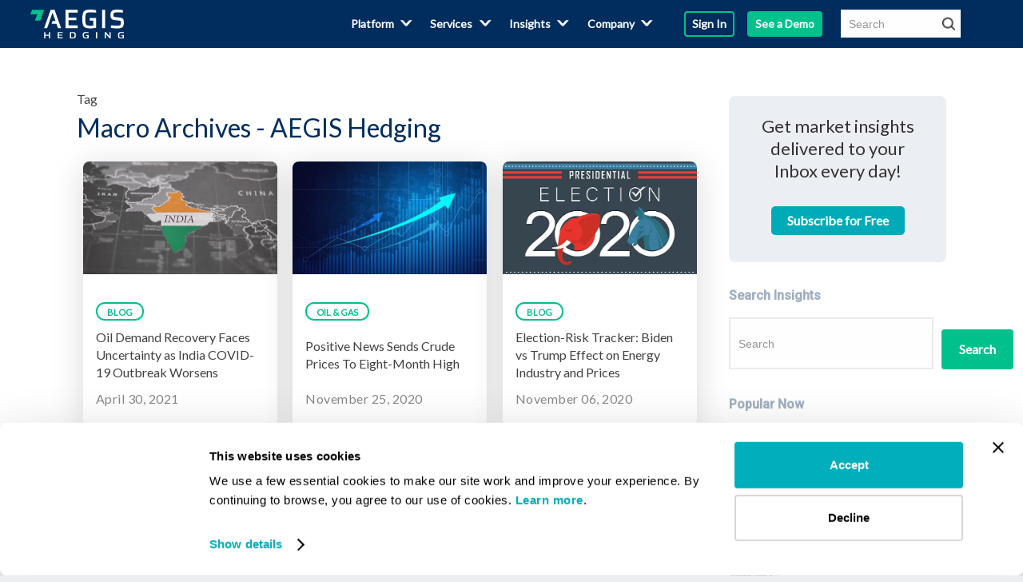

--- FILE ---
content_type: text/html; charset=UTF-8
request_url: https://www.aegis-hedging.com/insights/tag/macro
body_size: 12397
content:
<!DOCTYPE html>
<html class="wf-loading" lang="en">
<head>
	

	<title>Market Insights | Listings -  AEGIS Hedging</title>
	   <meta name="description" content="Both traders and risk managers often spend time researching markets to gain new insights that may inform their trading decisions. Stay on top of the latest markets by subscribing to market insights at AEGIS Hedging Solutions." />
<meta http-equiv="Content-Type" content="text/html;charset=UTF-8">
	
<meta name="twitter:card" content="summary_large_image">
<meta property="og:title" content="Market Insights | Listings -  AEGIS Hedging" id="ogtitle" />
<meta property="og:image" content="https://www.aegis-hedging.com/uploads/images/AEGIS_Hedging_Solutions_Revenue_Intellignece_and_protection.jpg" id="ogimage" />
<meta property="og:image:alt" content="AEGIS" id="ogimagealt" />
<meta property="og:site_name" content="www.aegis-hedging.com" />
<meta property="og:description" content="Both traders and risk managers often spend time researching markets to gain new insights that may inform their trading decisions. Stay on top of the latest markets by subscribing to market insights at AEGIS Hedging Solutions." id="ogdesc" />

 

    <!-- Always force latest IE rendering engine (even in intranet) & Chrome Frame -->
    <meta http-equiv="X-UA-Compatible" content="IE=edge">

    <meta name="viewport" content="width=device-width, initial-scale=1">

	<link rel="preconnect" href="https://fonts.googleapis.com">
	<link rel="preconnect" href="https://fonts.gstatic.com" crossorigin>
	<link href="https://fonts.googleapis.com/css2?family=Roboto:ital,wght@0,400;0,500;1,400&family=Lato:wght@400&display=swap" rel="stylesheet">
	<link href="/styles/main.css?c=727656427" rel="stylesheet" type="text/css" />
	
	<link rel="apple-touch-icon" sizes="57x57" href="/images/favicons/apple-icon-57x57.png">
	<link rel="apple-touch-icon" sizes="60x60" href="/images/favicons/apple-icon-60x60.png">
	<link rel="apple-touch-icon" sizes="72x72" href="/images/favicons/apple-icon-72x72.png">
	<link rel="apple-touch-icon" sizes="76x76" href="/images/favicons/apple-icon-76x76.png">
	<link rel="apple-touch-icon" sizes="114x114" href="/images/favicons/apple-icon-114x114.png">
	<link rel="apple-touch-icon" sizes="120x120" href="/images/favicons/apple-icon-120x120.png">
	<link rel="apple-touch-icon" sizes="144x144" href="/images/favicons/apple-icon-144x144.png">
	<link rel="apple-touch-icon" sizes="152x152" href="/images/favicons/apple-icon-152x152.png">
	<link rel="apple-touch-icon" sizes="180x180" href="/images/favicons/apple-icon-180x180.png">
	<link rel="icon" type="image/png" sizes="192x192"  href="/images/favicons/android-icon-192x192.png">
	<link rel="icon" type="image/png" sizes="32x32" href="/images/favicons/favicon-32x32.png">
	<link rel="icon" type="image/png" sizes="96x96" href="/images/favicons/favicon-96x96.png">
	<link rel="icon" type="image/png" sizes="16x16" href="/images/favicons/favicon-16x16.png">
	<link rel="manifest" href="/images/favicons/manifest.json">
	<meta name="msapplication-TileColor" content="#ffffff">
	<meta name="msapplication-TileImage" content="/images/favicons/ms-icon-144x144.png">
	<meta name="theme-color" content="#ffffff">
        <link rel="shortcut icon" href="/favicon.ico">

	<script>
	        var MAPKEY = 'GOOGLE_MAPS_KEY';
		var pubid = '';
		var rckey = '6LdrJ5AaAAAAAKrMVQ3HJIlHzlr2cbeksHLfe_o3';
	</script>

	<!-- Google Tag Manager -->
<script>(function(w,d,s,l,i){w[l]=w[l]||[];w[l].push({'gtm.start':
new Date().getTime(),event:'gtm.js'});var f=d.getElementsByTagName(s)[0],
j=d.createElement(s),dl=l!='dataLayer'?'&l='+l:'';j.async=true;j.src=
'https://www.googletagmanager.com/gtm.js?id='+i+dl;f.parentNode.insertBefore(j,f);
})(window,document,'script','dataLayer','GTM-PFRNBGR');</script>
<!-- End Google Tag Manager -->
<!-- Start VWO Async SmartCode -->
<script type='text/javascript'>
window._vwo_code = window._vwo_code || (function(){
var account_id=602188,
settings_tolerance=2000,
library_tolerance=2500,
use_existing_jquery=false,
is_spa=1,
hide_element='body',

/* DO NOT EDIT BELOW THIS LINE */
f=false,d=document,code={use_existing_jquery:function(){return use_existing_jquery;},library_tolerance:function(){return library_tolerance;},finish:function(){if(!f){f=true;var a=d.getElementById('_vis_opt_path_hides');if(a)a.parentNode.removeChild(a);}},finished:function(){return f;},load:function(a){var b=d.createElement('script');b.src=a;b.type='text/javascript';b.innerText;b.onerror=function(){_vwo_code.finish();};d.getElementsByTagName('head')[0].appendChild(b);},init:function(){
window.settings_timer=setTimeout(function () {_vwo_code.finish() },settings_tolerance);var a=d.createElement('style'),b=hide_element?hide_element+'{opacity:0 !important;filter:alpha(opacity=0) !important;background:none !important;}':'',h=d.getElementsByTagName('head')[0];a.setAttribute('id','_vis_opt_path_hides');a.setAttribute('type','text/css');if(a.styleSheet)a.styleSheet.cssText=b;else a.appendChild(d.createTextNode(b));h.appendChild(a);this.load('https://dev.visualwebsiteoptimizer.com/j.php?a='+account_id+'&u='+encodeURIComponent(d.URL)+'&f='+(+is_spa)+'&r='+Math.random());return settings_timer; }};window._vwo_settings_timer = code.init(); return code; }());
</script>
<!-- End VWO Async SmartCode -->

<!-- BEGIN SHAREAHOLIC CODE -->
<link rel="preload" href="https://cdn.shareaholic.net/assets/pub/shareaholic.js" as="script" />
<meta name="shareaholic:site_id" content="5d126ad3c3597e6feeb4516797619040" />
<script data-cfasync="false" async src="https://cdn.shareaholic.net/assets/pub/shareaholic.js"></script>
<!-- END SHAREAHOLIC CODE -->

<script src="https://b797abbf9498487f85f3042947182448.js.ubembed.com" async></script>

<!-- Start of HubSpot Embed Code -->
<script type="text/javascript" id="hs-script-loader" async defer src="//js.hs-scripts.com/6266854.js"></script>
<!-- End of HubSpot Embed Code -->

<!-- Start cookieyes banner --> <script id="cookieyes" type="text/javascript" src="https://cdn-cookieyes.com/client_data/61ece7454fd0e449087c8b90/script.js"></script> <!-- End cookieyes banner --></head>

<body id="top" class="page p_insights_listings_macro interior t1  webp no-hero ">
	<!-- Google Tag Manager (noscript) -->
<noscript><iframe src="https://www.googletagmanager.com/ns.html?id=GTM-PFRNBGR"
height="0" width="0" style="display:none;visibility:hidden"></iframe></noscript>
<!-- End Google Tag Manager (noscript) -->
<script>
   var hsscript = document.createElement("script");
   hsscript.id = "wphs";
   hsscript.src = "https://cdn.jsdelivr.net/npm/hockeystack@latest/hockeystack.min.js";
   hsscript.async = 1;
   hsscript.dataset.apikey = "695accfb6c874ac0d46cf9c7b3303f";
   hsscript.dataset.cookieless = 1;
   document.getElementsByTagName('head')[0].append(hsscript);
</script>



	<header class="placeholder">
		<div class="mid-section">
		<div class="innerContent">
			<div class="logo"><a href="/"><img src="/images/logo.svg" alt="AEGIS Hedging" width="117" height="36" /></a></div>
			<div class="nav-wrapper">
				<nav class="main-nav">
    <div class="contentWrapper">
        <ul class="main-nav__menu">
		            <li class="has-sub">
				                	<a href="#">
						<span>Platform</span>
					</a>
						<span class="toggleSub"></span>
								                <ul class="">
								            <li class="has-sub"><a href="/platform" class="">Hedge Management</a>
										                <ul>
														            <li class=" "><a href="/platform">Hedge Management</a>
									</li>
														            <li class=" "><a href="/hedging-marketplace">Hedging Marketplace</a>
									</li>
														            <li class=" "><a href="/contract-compliance-for-midstream-marketing">Revenue Validation</a>
									</li>
														            <li class=" "><a href="/revenue-capture">Revenue Capture</a>
									</li>
														            <li class=" "><a href="/contract-management">Contract Capture</a>
									</li>
														            <li class=" "><a href="/physical-trade-capture">Physical Trade Management</a>
									</li>
											                </ul>
													</li>
								            <li class=""><a href="/hedging-marketplace" class="">Hedging Marketplace</a>
													</li>
								            <li class=""><a href="/contract-compliance-for-midstream-marketing" class="">Revenue Validation</a>
													</li>
								            <li class=""><a href="/revenue-capture" class="">Revenue Capture</a>
													</li>
								            <li class=""><a href="/contract-management" class="">Contract Capture</a>
													</li>
								            <li class=""><a href="/physical-trade-capture" class="">Physical Trade Management</a>
													</li>
					                </ul>
				            </li>
		            <li class="has-sub">
				                	<a href="#">
						<span>Services</span>
					</a>
						<span class="toggleSub"></span>
								                <ul class="">
								            <li class=""><a href="/hedge-strategy" class="">Hedge Strategy</a>
													</li>
								            <li class=""><a href="/hedge-execution" class="">Hedge Execution</a>
													</li>
								            <li class=""><a href="/physical-strategy" class="">Physical Strategy</a>
													</li>
								            <li class=""><a href="/physical-marketing" class="">Physical Marketing</a>
													</li>
					                </ul>
				            </li>
		            <li class="has-sub">
				                	<a href="#">
						<span>Insights</span>
					</a>
						<span class="toggleSub"></span>
								                <ul class="">
								            <li class=""><a href="/insights" class="">Market Insights</a>
													</li>
								            <li class=""><a href="/webcast" class="">Webcasts</a>
													</li>
								            <li class=""><a href="/case-studies" class="">Success Stories</a>
													</li>
								            <li class=""><a href="/research" class="">Subscribe</a>
													</li>
					                </ul>
				            </li>
		            <li class="has-sub">
				                	<a href="#">
						<span>Company</span>
					</a>
						<span class="toggleSub"></span>
								                <ul class="">
								            <li class=""><a href="/about" class="">About</a>
													</li>
								            <li class=""><a href="/team" class="">Our Team</a>
													</li>
								            <li class=""><a href="/careers" class="">Careers</a>
													</li>
								            <li class=""><a href="/news" class="">News</a>
													</li>
								            <li class=""><a href="/contact-us" class="">Contact Us</a>
													</li>
					                </ul>
				            </li>
		        </ul>
		    </div>
	<div class="right-side"><div class=" " id="content_header_right"><div class="content"><table>  <tbody>  <tr>  <td style="white-space: nowrap;">  <div class="contentWrapper">  <p><span style="color: #ffffff;">&nbsp;<a class="button outline" style="color: #ffffff;" href="https://flow.aegis-hedging.com/" target="_blank" rel="noopener">Sign In</a> &nbsp;<a class="button" style="color: #ffffff;" href="/schedule-a-demo">See a Demo</a></span></p>  </div>  </td>  </tr>  </tbody>  </table></div></div></div>
	<div class="header-search">
        <form action="/search" class="sitesearch">
			<div class="wrapper">
				<input type="text" name="search" class="field" placeholder="Search" maxlength="150" />
	            <input class="search-icon" type="image" src="/images/icon-search.png" value="Search" />
			</div>
        </form>
	</div>
</nav>
				<div class="mobileonly menu-button closed">
					<div class="line"></div>
					<div class="line"></div>
					<div class="line"></div>
				</div>
			</div>
		</div>
	</div>
	</header>
	<header class="">
		<div class="mid-section">
		<div class="innerContent">
			<div class="logo"><a href="/"><img src="/images/logo.svg" alt="AEGIS Hedging" width="117" height="36" /></a></div>
			<div class="nav-wrapper">
				<nav class="main-nav">
    <div class="contentWrapper">
        <ul class="main-nav__menu">
		            <li class="has-sub">
				                	<a href="#">
						<span>Platform</span>
					</a>
						<span class="toggleSub"></span>
								                <ul class="">
								            <li class="has-sub"><a href="/platform" class="">Hedge Management</a>
										                <ul>
														            <li class=" "><a href="/platform">Hedge Management</a>
									</li>
														            <li class=" "><a href="/hedging-marketplace">Hedging Marketplace</a>
									</li>
														            <li class=" "><a href="/contract-compliance-for-midstream-marketing">Revenue Validation</a>
									</li>
														            <li class=" "><a href="/revenue-capture">Revenue Capture</a>
									</li>
														            <li class=" "><a href="/contract-management">Contract Capture</a>
									</li>
														            <li class=" "><a href="/physical-trade-capture">Physical Trade Management</a>
									</li>
											                </ul>
													</li>
								            <li class=""><a href="/hedging-marketplace" class="">Hedging Marketplace</a>
													</li>
								            <li class=""><a href="/contract-compliance-for-midstream-marketing" class="">Revenue Validation</a>
													</li>
								            <li class=""><a href="/revenue-capture" class="">Revenue Capture</a>
													</li>
								            <li class=""><a href="/contract-management" class="">Contract Capture</a>
													</li>
								            <li class=""><a href="/physical-trade-capture" class="">Physical Trade Management</a>
													</li>
					                </ul>
				            </li>
		            <li class="has-sub">
				                	<a href="#">
						<span>Services</span>
					</a>
						<span class="toggleSub"></span>
								                <ul class="">
								            <li class=""><a href="/hedge-strategy" class="">Hedge Strategy</a>
													</li>
								            <li class=""><a href="/hedge-execution" class="">Hedge Execution</a>
													</li>
								            <li class=""><a href="/physical-strategy" class="">Physical Strategy</a>
													</li>
								            <li class=""><a href="/physical-marketing" class="">Physical Marketing</a>
													</li>
					                </ul>
				            </li>
		            <li class="has-sub">
				                	<a href="#">
						<span>Insights</span>
					</a>
						<span class="toggleSub"></span>
								                <ul class="">
								            <li class=""><a href="/insights" class="">Market Insights</a>
													</li>
								            <li class=""><a href="/webcast" class="">Webcasts</a>
													</li>
								            <li class=""><a href="/case-studies" class="">Success Stories</a>
													</li>
								            <li class=""><a href="/research" class="">Subscribe</a>
													</li>
					                </ul>
				            </li>
		            <li class="has-sub">
				                	<a href="#">
						<span>Company</span>
					</a>
						<span class="toggleSub"></span>
								                <ul class="">
								            <li class=""><a href="/about" class="">About</a>
													</li>
								            <li class=""><a href="/team" class="">Our Team</a>
													</li>
								            <li class=""><a href="/careers" class="">Careers</a>
													</li>
								            <li class=""><a href="/news" class="">News</a>
													</li>
								            <li class=""><a href="/contact-us" class="">Contact Us</a>
													</li>
					                </ul>
				            </li>
		        </ul>
		    </div>
	<div class="right-side"><div class=" " id="content_header_right"><div class="content"><table>  <tbody>  <tr>  <td style="white-space: nowrap;">  <div class="contentWrapper">  <p><span style="color: #ffffff;">&nbsp;<a class="button outline" style="color: #ffffff;" href="https://flow.aegis-hedging.com/" target="_blank" rel="noopener">Sign In</a> &nbsp;<a class="button" style="color: #ffffff;" href="/schedule-a-demo">See a Demo</a></span></p>  </div>  </td>  </tr>  </tbody>  </table></div></div></div>
	<div class="header-search">
        <form action="/search" class="sitesearch">
			<div class="wrapper">
				<input type="text" name="search" class="field" placeholder="Search" maxlength="150" />
	            <input class="search-icon" type="image" src="/images/icon-search.png" value="Search" />
			</div>
        </form>
	</div>
</nav>
				<div class="mobileonly menu-button closed">
					<div class="line"></div>
					<div class="line"></div>
					<div class="line"></div>
				</div>
			</div>
		</div>
	</div>
	</header>
	<script>
var mp4s = new Array();
var webms = new Array();
var videolinks = new Array();
var videoposters = new Array();

</script>
		
		
<div class="main-header-image "></div>
<div class="no-slideshow"></div>	
	
	<div class="section main-container dynamic top">
		 
<script defer src="/apps/news/jquery.news.js?c=1030240403"></script>
<div class="horizontalBar" style="margin-bottom:6px"></div>
<div style="clear:both;margin-bottom:10px"></div>
<div class="innerContent">
<div class="newsContainer">
	<div class="newsBody previewWrapper">
		<div>Tag</div><div><h1 class="h2">Macro Archives - AEGIS Hedging</h1></div>			<div class=" " id="content_aboveinsights_"><div class="content"></div></div>		 		<div class="articles previewmode">
									<div class="innerContent">
											<div class="item-wrapper">
							<div class="item">
								<a href="/insights/oil-demand-recovery-faces-headwinds-as-india-covid-19-outbreak-worsens"></a>
								<div class="photo-wrapper">
									<div class="photo lazy-bg" data-image="/phpThumb/phpThumb.php?w=600&amp;f=webp&amp;src=%2Fuploads%2Fimages%2FNews%2FIndia.png&amp;hash=aaade03566de53c79bf40cda3fa9b658"></div>
																	</div>
								<div class="text-wrapper">
									<div class="category"><a class="button outline" href="/insights/category/blog">Blog</a></div>
									<div class="details">
										<div>
											<div class="title">Oil Demand Recovery Faces Uncertainty as India COVID-19 Outbreak Worsens</div>
										</div>
									</div>
									<div class="date">April 30, 2021</div>
																	</div>
							</div>
													</div>
											<div class="item-wrapper">
							<div class="item">
								<a href="/insights/positive-news-sends-crude-prices-to-eight-month-high"></a>
								<div class="photo-wrapper">
									<div class="photo lazy-bg" data-image="/phpThumb/phpThumb.php?w=600&amp;f=webp&amp;src=%2Fuploads%2Fimages%2FNews%2Fshutterstock_1513082462.png&amp;hash=67296fbaef6f04e2cbdd8160570a28cd"></div>
																	</div>
								<div class="text-wrapper">
									<div class="category"><a class="button outline" href="/insights/category/oil-gas">Oil & Gas</a></div>
									<div class="details">
										<div>
											<div class="title">Positive News Sends Crude Prices To Eight-Month High</div>
										</div>
									</div>
									<div class="date">November 25, 2020</div>
																	</div>
							</div>
													</div>
											<div class="item-wrapper">
							<div class="item">
								<a href="/insights/election-risk-tracker-biden-vs-trump-effect-on-energy-industry-and-prices"></a>
								<div class="photo-wrapper">
									<div class="photo lazy-bg" data-image="/phpThumb/phpThumb.php?w=600&amp;f=webp&amp;src=%2Fuploads%2Fimages%2FNews%2FFeatured-Image-8x6.png&amp;hash=1fbaeefbfe227d4fd5193bcf84a81341"></div>
																	</div>
								<div class="text-wrapper">
									<div class="category"><a class="button outline" href="/insights/category/blog">Blog</a></div>
									<div class="details">
										<div>
											<div class="title">Election-Risk Tracker: Biden vs Trump Effect on Energy Industry and Prices</div>
										</div>
									</div>
									<div class="date">November 06, 2020</div>
																	</div>
							</div>
													</div>
										</div>
			            		</div>
	</div>
		<div class="sidebar">
		<div class="insights-sidebar">
	<div class="gray-box">
		<div class=" " id="content_sidebarinsights_topbox"><div class="content"><h4 style="color: #333333; text-align: center;">Get market insights delivered to your Inbox every day!</h4>  <p style="text-align: center;"><a class="button popup" style="background-color: #00abb9; color: #ffffff; padding: 10px 20px; border: none; text-decoration: none; border-radius: 5px; display: inline-block;" href="#subscription">Subscribe for Free</a></p></div></div>	</div>
	<div class="recent-posts">
		<div class="search-box">
			<h5>Search Insights</h5>
			<form action="/insights-search">
				<input type="text" name="s" placeholder="Search"> 
				<input class="button" type="submit" name="Search" value="Search">
			</form>
		</div>
		<br />

		<h5>Popular Now</h5>
		<div class="posts-wrapper">
					<div class="item">
				<a href="/insights/producers-rush-to-hedge-as-natural-gas-prices-explode-higher-"></a>
				<div class="thumbnail-wrapper"><div class="thumbnail lazy-bg" data-image="/uploads/images/News/Untitled-2.png"></div></div>
				<div class="details">
					<div class="title">Producers Rush to Hedge as Natural Gas Prices Explode Higher </div>
					<div class="date">January 29, 2026</div>
				</div>
			</div>
								<div class="item">
				<a href="/insights/metals/daily-first-look/2026-01-29"></a>
				<div class="thumbnail-wrapper"><div class="thumbnail lazy-bg" data-image="/uploads/images/News/metals-09_30_25.jpg"></div></div>
				<div class="details">
					<div class="title">Base Metals Move Sharply Higher on Speculative Trading</div>
					<div class="date">January 29, 2026</div>
				</div>
			</div>
								<div class="item">
				<a href="/insights/metals/daily-first-look/2026-01-28"></a>
				<div class="thumbnail-wrapper"><div class="thumbnail lazy-bg" data-image="/uploads/images/News/metals-09_30_25.jpg"></div></div>
				<div class="details">
					<div class="title">Base Metals Move Higher on Weaker Dollar</div>
					<div class="date">January 28, 2026</div>
				</div>
			</div>
								<div class="item">
				<a href="/insights/dominion-south-basis-forces-affecting-price-aegis-reference"></a>
				<div class="thumbnail-wrapper"><div class="thumbnail lazy-bg" data-image="/uploads/images/News/Appalachian_Pipeline.png"></div></div>
				<div class="details">
					<div class="title">Appalachian Basin Gas Price and Fundamentals</div>
					<div class="date">January 27, 2026</div>
				</div>
			</div>
																																																																																																																																																																																																																																																																																																																																																																																																																																																																																																																																																																																																																																																																																																																																																																																																																																																																																																																																																																																																																																																																																																																																																																																																																																																																																																																																																																																																																																																																																																																																																																																																																																																																																																													</div>

		<br />
		<h5>Browse Top Tags</h5>
		<div>
					<a class="tag button" href="/insights/tag/agriculture">Agriculture</a>
					<a class="tag button" href="/insights/tag/aluminum">Aluminum</a>
					<a class="tag button" href="/insights/tag/appalachia">Appalachia</a>
					<a class="tag button" href="/insights/tag/bakken">Bakken</a>
					<a class="tag button" href="/insights/tag/basis">Basis</a>
					<a class="tag button" href="/insights/tag/bloomberg">Bloomberg</a>
					<a class="tag button" href="/insights/tag/bnn-bloomberg">BNN Bloomberg</a>
					<a class="tag button" href="/insights/tag/clearbrook">Clearbrook</a>
					<a class="tag button" href="/insights/tag/copper">Copper</a>
					<a class="tag button" href="/insights/tag/crude-oil">Crude Oil</a>
					<a class="tag button" href="/insights/tag/demand">Demand</a>
					<a class="tag button" href="/insights/tag/diesel">Diesel</a>
					<a class="tag button" href="/insights/tag/ethane">ethane</a>
					<a class="tag button" href="/insights/tag/haynesville">Haynesville</a>
					<a class="tag button" href="/insights/tag/import-export">Import/Export</a>
					<a class="tag button" href="/insights/tag/infrastructure">Infrastructure</a>
					<a class="tag button" href="/insights/tag/macro">Macro</a>
					<a class="tag button" href="/insights/tag/market-summary">market summary</a>
					<a class="tag button" href="/insights/tag/natural-gas">Natural Gas</a>
					<a class="tag button" href="/insights/tag/ngls">NGLs</a>
					<a class="tag button" href="/insights/tag/nickel">Nickel</a>
					<a class="tag button" href="/insights/tag/oil-gas">Oil & Gas</a>
					<a class="tag button" href="/insights/tag/opec">OPEC</a>
					<a class="tag button" href="/insights/tag/permian">Permian</a>
					<a class="tag button" href="/insights/tag/pipeline">Pipeline</a>
					<a class="tag button" href="/insights/tag/power">Power</a>
					<a class="tag button" href="/insights/tag/production">Production</a>
					<a class="tag button" href="/insights/tag/propane">Propane</a>
					<a class="tag button" href="/insights/tag/rockies">Rockies</a>
					<a class="tag button" href="/insights/tag/steel">Steel</a>
					<a class="tag button" href="/insights/tag/waha">Waha</a>
				</div>

	</div>
	<div class="gray-box">
		<div class=" " id="content_sidebarinsights_bottombox"><div class="content"><h4 style="color: #333333; text-align: center;">Hedging NGLs is often overlooked by oil and natural gas producers. <em>But should it be?</em></h4>  <p style="text-align: center;"><a class="button arrow" style="background-color: #00abb9; color: #ffffff; padding: 10px 20px; border: none; text-decoration: none; border-radius: 5px; display: inline-block;" href="/insights/hedging-ngls-is-often-overlooked-by-oil-and-natural-gas-producers-but-should-it-be" target="_blank" rel="noopener">Read More</a></p></div></div>	</div>
</div>	</div>
	</div>
</div>

<div class="innerContent"></div>		<div style="display:none" class="contentblock-alerts">
	<div class="autoClose">x</div>
	<div class="content"></div>
</div>

<div class="ContentBlockWrapper ">
	     <div class="contentBlock out-of-view t  num1  "   >
			 			 			 
					     </div>
     </div>
	    <div class="page-content post-inc">
	        <div class="innerContent">
	<script>var externally_viewable=0;
var poplinks = [
			{title: 'advisor-vocs Popup', value: '#advisor-vocs'},
			{title: 'AEGIS Advisor Popup', value: '#aegis-advisor'},
			{title: 'aegis-advisor-california-cap-and-trade Popup', value: '#aegis-advisor-california-cap-and-trade'},
			{title: 'AEGIS at Enercom 2022 Popup', value: '#aegis-at-enercom-2022'},
			{title: 'AEGIS Environmental Markets Advisor Popup', value: '#aegis-environmental-markets-advisor'},
			{title: 'AEGIS Hedging Expands Technology Capabilities with Acquisition of InstaNext Popup', value: '#aegis-hedging-expands-technology-capabilities-with-acquisition-of-instanext'},
			{title: 'AEGIS Marketplace Demo Popup', value: '#aegis-marketplace-demo'},
			{title: 'AEGIS SEF - Trading Platform Popup', value: '#aegis-sef--trading-platform'},
			{title: 'aegis-sef-subscriber Popup', value: '#aegis-sef-subscriber'},
			{title: 'AEGIS View Demo Popup', value: '#aegis-view-demo'},
			{title: 'airline-challenges Popup', value: '#airline-challenges'},
			{title: 'Amplify Me Popup', value: '#amplify-me'},
			{title: 'andys-7-download Popup', value: '#andys-7-download'},
			{title: 'API Integration Technology Page Popup', value: '#api-integration-technology-page'},
			{title: 'ARM redirect Popup', value: '#arm-redirect'},
			{title: 'Back Office LP Popup', value: '#back-office-lp'},
			{title: 'Back Office Support Services Page Popup', value: '#back-office-support-services-page'},
			{title: 'Book A Demo - Navigation Popup', value: '#book-a-demo'},
			{title: 'Book a Demo Technology Page Popup', value: '#book-a-demo--technology-page'},
			{title: 'CEQA Popup', value: '#ceqa'},
			{title: '#cipa-member-request Popup', value: '#cipa-member-request'},
			{title: 'Commodity Trading Advisors Popup', value: '#commodity-trading-advisors'},
			{title: 'Confirm & Settle Workflows Technology Page Popup', value: '#confirm-settle-workflows-technology-page'},
			{title: 'connect with our team 2025 Popup', value: '#connect-with-our-team-2025'},
			{title: 'connect with our team phone number 2025 Popup', value: '#connect-with-our-team-phone-number-2025'},
			{title: 'connect with our team with question 2025 Popup', value: '#connect-with-our-team-with-question-2025'},
			{title: 'contact-us Popup', value: '#contact-us'},
			{title: 'contract-capture-tour Popup', value: '#contract-capture-tour'},
			{title: 'Contract Compliance Demo Popup', value: '#contract-compliance-demo'},
			{title: 'contract-mgmt-demo Popup', value: '#contract-mgmt-demo'},
			{title: '#ctrm-conversation-request Popup', value: '#ctrm-conversation-request'},
			{title: 'ctrm-mission-possible Popup', value: '#ctrm-mission-possible'},
			{title: 'CTRM Webcast Part 3 Replay Popup', value: '#ctrm-part-3-replay'},
			{title: 'CTRM Technology Page Popup', value: '#ctrm-technology-page'},
			{title: 'CTRM Webcast Part 1 Replay Popup', value: '#ctrm-webcast-part-1-replay'},
			{title: 'CTRM Webcast Part 2 Replay Popup', value: '#ctrm-webcast-part-2-replay'},
			{title: 'D3 RINs Update Popup', value: '#d3-rins-update'},
			{title: 'Download Case Study Popup', value: '#download-case-study'},
			{title: 'Download Checklist Popup', value: '#download-checklist'},
			{title: 'download-factor-matrix Popup', value: '#download-factor-matrix'},
			{title: '#environmental-subscription Popup', value: '#environmental-subscription'},
			{title: 'EPA Set Rule Report Popup', value: '#epa-set-rule-report'},
			{title: '#erc-form Popup', value: '#erc-form'},
			{title: 'Ethane Election Popup', value: '#ethane-election'},
			{title: 'first last look 2025 Popup', value: '#first-last-look-2025'},
			{title: 'Hedge Execution LP Popup', value: '#hedge-execution-lp'},
			{title: 'Hedge Execution Services Page Popup', value: '#hedge-execution-services-page'},
			{title: 'hedge-management-tour Popup', value: '#hedge-management-tour'},
			{title: 'Hedge Recommendations Technology Page Popup', value: '#hedge-recommendations-technology-page'},
			{title: 'Hedge Strategy LP Popup', value: '#hedge-strategy-lp'},
			{title: 'Hedge Strategy Services Page Popup', value: '#hedge-strategy-services-page'},
			{title: '#hedging-marketplace-tour Popup', value: '#hedging-marketplace-tour'},
			{title: 'hidden-benefits Popup', value: '#hidden-benefits'},
			{title: 'Insight Article Download Renewables Popup', value: '#insight-article-download-renewables'},
			{title: 'Insight Article Download RIN Market Insight Popup', value: '#insight-article-download-rin-market-insight'},
			{title: 'Intern Form Popup', value: '#intern-form'},
			{title: 'Jet Fuel Webinar Replay Popup', value: '#jet-fuel-webinar-replay'},
			{title: 'lets get started 2025 Popup', value: '#lets-get-started-2025'},
			{title: 'Main Physical Page Popup', value: '#main-physical-page'},
			{title: 'Main Services Page  Popup', value: '#main-services-page'},
			{title: 'Main Software Page Popup', value: '#main-software-page'},
			{title: '#manage-module-video Popup', value: '#manage-module-video'},
			{title: 'Market Analytics LP Popup', value: '#market-analytics-lp'},
			{title: 'Market Analytics Services Page Popup', value: '#market-analytics-services-page'},
			{title: 'Market Analytics Technology Page Popup', value: '#market-analytics-technology-page'},
			{title: 'Mergers and Acquisitions Popup', value: '#mergers-and-acquisitions'},
			{title: 'Metals Research Subscribe Popup', value: '#metals-research-subscribe'},
			{title: '#metals-talk-to-our-team Popup', value: '#metals-talk-to-our-team'},
			{title: 'mission-possible Popup', value: '#mission-possible'},
			{title: '#new-feature-contract-capture Popup', value: '#new-feature-contract-capture'},
			{title: '#new-feature-contract-capture-share Popup', value: '#new-feature-contract-capture-share'},
			{title: '#new-feature-contract-capture-trial Popup', value: '#new-feature-contract-capture-trial'},
			{title: '#new-feature-contract-compliance Popup', value: '#new-feature-contract-compliance'},
			{title: '#new-feature-contract-compliance-share Popup', value: '#new-feature-contract-compliance-share'},
			{title: '#new-feature-physical-trade-capture Popup', value: '#new-feature-physical-trade-capture'},
			{title: '#new-feature-physical-trade-capture-share Popup', value: '#new-feature-physical-trade-capture-share'},
			{title: 'new-feature-revenue-capture Popup', value: '#new-feature-revenue-capture'},
			{title: '#new-feature-revenue-capture-see-how-it-works-demo-request Popup', value: '#new-feature-revenue-capture-see-how-it-works-demo-request'},
			{title: '#new-feature-revenue-capture-share Popup', value: '#new-feature-revenue-capture-share'},
			{title: '#new-feature-revenue-capture-trial Popup', value: '#new-feature-revenue-capture-trial'},
			{title: '#new-feature-revenue-capture-video Popup', value: '#new-feature-revenue-capture-video'},
			{title: '#new-feature-see-how-it-works-demo Popup', value: '#new-feature-see-how-it-works-demo'},
			{title: 'Oil and gas Contract Compliance Popup', value: '#oil-and-gas-contract-compliance'},
			{title: 'oil and gas marketing and producer  Popup', value: '#oil-and-gas-marketing-and-producer'},
			{title: 'Oil Prices Popup', value: '#oil-prices'},
			{title: 'Physical marketing Main Form Popup', value: '#physical-marketing-main-form'},
			{title: 'Physical Services Select all that apply Popup', value: '#physical-services-select-all-that-apply'},
			{title: 'physical-trade-management-tour Popup', value: '#physical-trade-management-tour'},
			{title: 'podcast-webcast-speaker-request Popup', value: '#podcast-webcast-speaker-request'},
			{title: 'Premium Renewable Fuels Insights Popup', value: '#premium-renewable-fuels-insights'},
			{title: 'Premium RIN Report Download Popup', value: '#premium-rin-report-download'},
			{title: 'Price Indications Technology Page Popup', value: '#price-indications-technology-page'},
			{title: 'Q2 WA Auction Guide Popup', value: '#q2-wa-auction-guide'},
			{title: 'Q3 WA Auction Guide Popup', value: '#q3-wa-auction-guide'},
			{title: 'Renewables Biofuels Research Popup', value: '#renewables-biofuels-research'},
			{title: 'Request a Demo Industries Pages Popup', value: '#request-a-demo-industries-pages'},
			{title: 'Request a Trial Popup', value: '#request-a-trial'},
			{title: 'request-andy-furman Popup', value: '#request-andy-furman'},
			{title: 'request-mike-taylor Popup', value: '#request-mike-taylor'},
			{title: '#research-module-video Popup', value: '#research-module-video'},
			{title: 'revenue-capture-tour Popup', value: '#revenue-capture-tour'},
			{title: 'revenue-management-technology-page Popup', value: '#revenue-management-technology-page'},
			{title: 'revenue management webcast part 1 replay Popup', value: '#revenue-management-webcast-part-1-replay'},
			{title: 'revenue management webcast part 2 replay Popup', value: '#revenue-management-webcast-part-2-replay'},
			{title: 'revenue management webcast part 3 replay Popup', value: '#revenue-management-webcast-part-3-replay'},
			{title: 'revenue-validation-tour Popup', value: '#revenue-validation-tour'},
			{title: 'RIN Report June Popup', value: '#rin-report-june'},
			{title: 'RIN Report May Popup', value: '#rin-report-may'},
			{title: 'sef-broker-firm-agreement Popup', value: '#sef-broker-firm-agreement'},
			{title: 'sef-fee-schedule Popup', value: '#sef-fee-schedule'},
			{title: '#sef-holiday-calendar Popup', value: '#sef-holiday-calendar'},
			{title: 'sef-isv-agreement-request Popup', value: '#sef-isv-agreement-request'},
			{title: '#sef-np-financial-counterparty-agreement Popup', value: '#sef-liquidity-provider-program'},
			{title: 'sef-market-participant-broker-firm-addendum Popup', value: '#sef-market-participant-broker-firm-addendum'},
			{title: '#sef-participant-agreement-request Popup', value: '#sef-participant-agreement-request'},
			{title: 'sef-requirements-explained Popup', value: '#sef-requirements-explained'},
			{title: 'send-me-a-book Popup', value: '#send-me-a-book'},
			{title: 'Solutions Modal Popup', value: '#solutions-modal'},
			{title: 'Start Your Free Trial Popup', value: '#start-your-free-trial'},
			{title: 'Subscription Popup', value: '#subscription'},
			{title: '#technology-overview Popup', value: '#technology-overview'},
			{title: 'tell us more 2025 Popup', value: '#tell-us-more-2025'},
			{title: 'Trade Approvals Technology Page Popup', value: '#trade-approvals-technology-page'},
			{title: 'Trade Execution Technology Page Popup', value: '#trade-execution-technology-page'},
			{title: '#trade-module-video Popup', value: '#trade-module-video'},
			{title: 'virginia manufacturers association Popup', value: '#virginia-manufacturers-association'},
			{title: 'washington-cap-and-invest Popup', value: '#washington-cap-and-invest'},
			{title: '#zander-announcement Popup', value: '#zander-announcement'},
	  ]
</script>
<script src="/js/jquery-2.2.4.min.js"></script>
<script defer src="/js/cmsjquery.js?c=1836268069"></script>
<script defer src="/js/fontfaceobserver.js"></script>
<script defer src="/js/jquery.responsiveslides.min.js"></script>
			</div>
		</div>
	</div>
<div class="back-to-top"><span>^</span></div>
<footer>
		<div class="footer-top">
		<div class="innerContent">
			<div class="wrapper cols">
				<div class="left-side">
					<div class=" " id="content_footer_top"><div class="content"><h6 style="text-align: left;"><span style="color: #333333;"> AEGIS is the leading Revenue Intelligence Platform combining advanced software, proprietary AI, and expert advisory services to help you hedge, optimize, aggregate, and verify your revenue with confidence. </span></h6>  <p style="text-align: left;"><span class="small-text"> <strong> <span class="weight-light nomobile"><br /></span> <span style="color: #333333; font-size: 14px; text-align: left;"> Get news and market research delivered straight to your inbox. </span> </strong> </span></p>  <div class="text-footer-1-row">  <div id="hs-form-footersignup" class="hs-form-load hbspt-form" style="text-align: left;" data-formid="d6e2cf6e-3887-4b9e-bb16-673855590511" data-portal="6266854">&nbsp;</div>  </div>  <h6>&nbsp;</h6></div></div>				</div>
				<div class="right-side">
					<div class=" " id="content_footer_top_right"><div class="content"><table style="height: 60px; width: 100%; border: 0;">  <tbody>  <tr>  <td style="width: 37%; vertical-align: top; padding-right: 10px;">  <h6 style="text-align: left;"><strong><span style="color: #00abb9;">Services</span></strong><br /><span style="color: #333333;"><span class="blue-text"><span style="color: #333333;"><a style="color: #333333;" href="/hedge-strategy">Hedge Strategy</a><br /><a style="color: #333333;" href="/hedge-execution">Hedge Execution</a><br /><a style="color: #333333;" href="/physical-strategy">Physical Strategy</a><br /><a style="color: #333333;" href="/physical-marketing">Physical Marketing</a><br /></span></span></span></h6>  <h6 style="text-align: left;"><span style="color: #333333;"><strong><span style="color: #00abb9;">Platform</span><br /></strong><a style="color: #333333;" href="/platform">Hedge Management</a><br /><span class="lato" style="text-align: inherit;"><a style="text-align: inherit; color: #333333;" href="/hedging-marketplace">Hedging Marketplace</a><br /><a style="color: #333333;" href="/contract-compliance-for-midstream-marketing">Revenue Validation</a><br /><a style="color: #333333;" href="/revenue-capture">Revenue Capture</a><br /><a style="color: #333333;" href="/contract-management">Contract Capture</a></span></span><br /><span style="color: #333333;"><a style="color: #333333;" href="/physical-trade-capture">Physical Trade Management</a></span></h6>  </td>  <td style="width: 32%; vertical-align: top; padding-right: 10px;">  <h6 style="text-align: left;"><span style="color: #333333;"><strong><span style="color: #00abb9;">About Us</span><br /></strong><a style="color: #333333;" href="/about">About</a><br /><a style="color: #333333;" href="/team">Meet the Team</a></span><br /><span style="color: #333333;"><a style="color: #333333;" href="/careers">Careers</a><br /><a style="color: #333333;" href="/news">In the News</a><br /><a style="color: #333333;" href="/contact-us">Contact Us</a><br /></span></h6>  <h6 style="text-align: left;"><span style="color: #333333;"><strong><span style="color: #00abb9;">Regional Insights<br /></span></strong></span><span style="color: #333333;"><a style="color: #333333;" href="/insights/dominion-south-basis-forces-affecting-price-aegis-reference">Appalachian Basin</a><br /><a style="color: #333333;" href="/insights/basis-brief-waha-gas">Permian Basin</a><br /><a style="color: #333333;" href="/insights/midcon-price-and-fundamentals">Midcontinent</a><br /><a style="color: #333333;" href="/insights/rockies-price-and-fundamentals">Rockies</a><br /><a style="color: #333333;" href="/insights/haynesville-gas-price-and-fundamentals">Haynesville</a></span></h6>  <h6 style="text-align: left;"><span style="color: #333333;"><strong><span style="color: #00abb9;">Commodity Insights&nbsp;<br /></span></strong></span><span style="color: #333333;"><a style="color: #333333;" href="/insights/ngls-price-and-fundamentals">NGLs Price and Fundamentals</a></span><span style="color: #333333;"><strong><span style="color: #00abb9;">&nbsp;</span></strong></span></h6>  </td>  <td style="width: 31%; vertical-align: top;">  <h6 style="text-align: left;"><span style="color: #333333;"><strong><span style="color: #00abb9;">Resources</span><br /></strong><a style="color: #333333;" href="/insights">Market Insights</a></span><br /><span style="color: #333333;"><a style="color: #333333;" href="/webcast">Webcasts</a><br /><a style="color: #333333;" href="/case-studies">Success Stories</a><br /><a style="color: #333333;" href="/risk-is-an-asset">Risk Is An Asset</a></span><span style="color: #00abb9;"><br /></span></h6>  <h6 style="text-align: left;"><span style="color: #00abb9;"><a style="color: #00abb9;" href="https://flow.aegis-hedging.com/"><strong>Platform Login</strong></a><br /><a href="/platform-support"><span style="color: #333333;">Platform Support</span></a><br /></span></h6>  <h6 style="text-align: left;"><strong><span style="color: #00abb9;">Schedule a Demo<br /></span></strong><span style="color: #333333;"><a style="color: #333333;" href="/schedule-a-demo">See our Platform</a></span></h6>  <h6 style="text-align: left;"><span style="color: #333333;"><strong><span style="color: #00abb9;">Subscribe</span><br /></strong><a style="text-align: inherit; color: #333333;" href="/research">Research Sign-Up</a></span></h6>  </td>  </tr>  </tbody>  </table></div></div>				</div>
			</div>
		</div>
	</div>
	<div class="footer-bottom lazy-bg" data-image="/images/background-woodtexture-dark.jpg">
		<div class="innerContent">
			<div class="links">
				<div class="bottom-right"><div class=" " id="content_footer_bottom"><div class="content"><p>&nbsp;</p>  <div class="social-icons" style="display: flex; justify-content: center; flex-wrap: wrap; gap: 10px; max-width: 70%; margin: 0 auto;"><a href="https://www.facebook.com/AEGISHedging/" target="_blank" rel="noopener"> <img src="/uploads/social-03.svg" alt="AEGIS on Facebook" width="50" height="48" /> </a> <a href="https://www.linkedin.com/company/aegis-hedging/" target="_blank" rel="noopener"> <img src="/uploads/social-05.svg" alt="AEGIS on LinkedIn" width="50" height="48" /> </a> <a href="https://www.instagram.com/aegishedging" target="_blank" rel="noopener"> <img src="/uploads/social-04.svg" alt="AEGIS on Instagram" width="50" height="48" /> </a> <a href="https://www.youtube.com/@aegishedging" target="_blank" rel="noopener"> <img src="/uploads/social-06.svg" alt="AEGIS on YouTube" width="50" height="48" /> </a> <a href="https://twitter.com/AEGIShedging" target="_blank" rel="noopener"> <img src="/uploads/social-02.svg" alt="AEGIS on X" width="50" height="48" /> </a> <a href="https://aegishedging.substack.com/" target="_blank" rel="noopener"> <img src="/uploads/social-07.svg" alt="AEGIS on Substack" width="50" height="48" /> </a></div>  <table style="float: right;" border="0">  <tbody>  <tr>  <td class="footer-bottom-text" style="font-size: 0.5rem;" colspan="2">  <p style="text-align: left;"><span class="lato size-2x gray-text" style="color: #666666;">Commodity Interest Trading involves risk and, therefore, is not appropriate for all persons. Past performance is not necessarily indicative of future results. Neither this trading advisor nor any of its trading principals offer a trading program to clients, nor do they propose guiding or directing a commodity interest account for any client based on any such trading program.<br /><br />The "Hedging Advisory Firm of the Year" and "OTC Trading Platform of the Year" awards were presented to AEGIS CTA, LLC and AEGIS SEF, LLC (d/b/a AEGIS Markets), respectively, by Energy Risk, a publication owned by Infopro Digital. These awards are part of the Energy Risk Awards program, which recognizes excellence in commodity trading, risk management, and related services. Award recipients are selected based on editorial judgment, industry nominations, and a review of company performance, innovation, and client feedback. The &ldquo;Top Workplaces&rdquo; award was presented to AEGIS by the Houston Chronicle based on anonymous employee survey results conducted by Energage. Rankings are determined by comparing employee feedback against benchmarks for workplace culture and employee satisfaction.</span></p>  <p style="text-align: left;"><span class="lato size-2x gray-text" style="color: #666666;">Statements describing AEGIS as the leading revenue intelligence platform and/or a global leader in hedging technology and solutions (and similar claims) reflect AEGIS&rsquo; opinion. These views are based on a combination of industry awards and recognition, the company&rsquo;s unique technology capabilities, and internal market analysis.<br /></span></p>  <p style="text-align: center;"><span class="lato size-2x gray-text" style="color: #666666;"><br />&copy;2025 AEGIS Hedging Solutions, LLC. All Rights Reserved. <span style="text-decoration: underline;"><a style="color: #666666; text-decoration: underline;" href="/cookie-policy">Cookie Policy</a></span> | <span style="text-decoration: underline;"><a style="color: #666666; text-decoration: underline;" href="/privacy-policy">Privacy Policy</a></span> | <span style="text-decoration: underline;"><a style="color: #666666; text-decoration: underline;" href="/terms-and-conditions">Terms &amp; Conditions</a></span> | <span style="text-decoration: underline;"><a style="color: #666666; text-decoration: underline;" href="/disclaimer">Disclaimer</a></span></span></p>  </td>  </tr>  <tr>  <td style="font-size: 0.5rem;" colspan="2">  <p style="text-align: left;"><span class="lato size-2x gray-text" style="color: #666666;">&nbsp;</span></p>  </td>  </tr>  </tbody>  </table></div></div></div>
			</div>

		</div>
	</div>
</footer>
<style>
.btn-outline-container{
display: flex; 
justify-content: space-evenly;
flex-wrap:wrap;
}
.cards-container-sef{
display: flex; 
flex-wrap: wrap; 
justify-content: space-evenly;
}
.cards-container-sef-bottom{
display: flex;
 flex-wrap: wrap; 
justify-content: left; 
margin: 0 0 0 20px;
}
 .cards-container-sef-bottom div{
background: #fff; 
width: 23%; 
margin: 0 1.5rem 30px 0; 
text-align: left;
 padding: 36px; 
border-radius: 8px; 
box-shadow: 0 3px 24px rgb(0 0 0 / 16%); 
display: flex; 
flex-direction: column; 
color: #002d5d; 
border: 1px solid #002d5d; 
justify-content: space-between;
}
  
.cards-container-sef div{
background: #fff; 
width: 23%; 
margin: 0 0 30px 0; 
text-align: left;
 padding: 36px; 
border-radius: 8px; 
box-shadow: 0 3px 24px rgb(0 0 0 / 16%); 
display: flex; 
flex-direction: column; 
color: #002d5d; 
border: 1px solid #002d5d; 
justify-content: space-between;
}
.sef-container-icons-section{
display: flex; 
flex-wrap: wrap;
 justify-content: space-evenly;
}
.sef-container-icons-section div{
width: 30%; 
margin: 0 0 30px 0; 
padding: 36px; 
display: flex; 
flex-direction: column; 
color: #002d5d;
justify-content: space-between;
}
.sef-container-contact{
display: flex; 
justify-content: space-evenly;
 align-items: center;
flex-wrap:wrap
}
.sef-container-contact-card{
flex-direction: column;
 width: 45%;
}
.sef-container-contact-form{
flex-direction: column;
 width: 45%;
}
.sef-container-about-section{
display: flex;
 justify-content: 
space-evenly; 
font-size: 14px;
flex-wrap:wrap;
}
.sef-container-about-section div{
width: 45%;
}
.sef-container-about-section div:last-child{
 padding: 0 1rem;
}
.slide-down-arrow-container{
bottom:5%;
}
.timeline-sef-desktop{
   margin-top: 5rem;
margin-bottom: 5rem;
}
.timeline-sef-mobile{
display:none;
width: 100%;
    justify-content: space-evenly;
    margin-top: 5rem;
}
@media screen and (max-width:540px){
.cards-container-sef div{
width:100%;
}
.cards-container-sef-bottom{
margin:0;
}
.cards-container-sef-bottom div{
width:100%;
margin-right:0;
}
.sef-container-contact div{
flex-direction: column;
 width: 100%;
}
.sef-container-icons-section div{
width: 100%; 
margin:0;
padding:0;
}
.timeline-sef-desktop{
display:none;
}
.timeline-sef-mobile{
display:flex;
flex-direction:column;
}
}
@media screen and (max-width:640px){
.sef-container-about-section div{
width: 100%;
}
.sef-container-about-section div:last-child{
 padding: 0;
margin-top: 1rem
}
.slideshow .caption .line1{
font-size:28px;
}


}
@media screen and (max-width:640px) and (orientation: landscape){
body.home .slideshow .caption{
top:190px;
}
.p_index .main-header-image.has-video .slideshow{
min-height:100vh;
}
}
@media screen and (min-width:541px) and (max-width:1024px){
.btn-outline-container{
display: flex;
 justify-content: space-evenly;
}
.cards-container-sef div{
width:45%;
}
.cards-container-sef-bottom{
justify-content: space-evenly;
    margin: 0;
}
.cards-container-sef-bottom div{
width:45%;
margin: 0;
}
.sef-container-icons-section div{
width: 50%; 
margin:0;
padding:0;
}
.timeline-sef-desktop{
display:none;
}
.timeline-sef-mobile{
display:flex;
}
}
/*components latest news page*/
    .container-components{
        max-width: 100%;
        background-image: url('https://aegis.remotelinks.com/uploads/images/Content_Blocks/AEGIS_Hedging_Private_Equity_Firms.jpg');
        background-size: cover;
        background-repeat: no-repeat;
        background-position: center center;
        max-height: 70vh;
        height: 70vh;
    }
    .heading-container{
        display: flex;
        flex: 1 1 50%;
        padding: 1rem;
    }
    .tittle-container {
        width: 60%;
        padding: 0 3rem;
    }
    .tag-heading{
        background-color: #00c08b;
        color: #fff;
        padding: 0.3rem  1rem;
        text-transform: uppercase;
        font-size: 0.8rem;
    }
    .tittle-container h1{
        margin: 1rem 0;
        color: #fff;
    }
    .date-heading-container{
        color: #fff;
        display: flex;
        flex: 1 1 20%;
        margin: 2rem  0;
    }
    .date-heading-container p, .date-heading-container img {
        margin-right: 1rem;
    }
    .paragraph-heading{
        color: #fff;
    }
    .form-container{
        width: 40%;
        background-color: #fff;
        padding: 1rem 3rem;
        min-height: 60vh;
        box-shadow: 0 0 1rem 1px rgb(0,0,0,0.5);
    }
.cards-container-speaker {
        display: grid;
        grid-template-columns: repeat(3, 1fr);
        max-width: 1200px;
        margin: 0 auto;
     background: #f6f9fe;
    margin-top: 10rem;

    }
    .cards-container-speaker div{
    display: flex;
    flex-direction: column;
    margin: 0 4rem;
margin-top: -50%;
    }
.cards-container-speaker h4{
        margin-top: 2rem;
    }
/*Disscusion*/
    .discussion-container{
        max-width: 1200px;
        display: flex;
        justify-content: center;
        margin: 0 auto;
    }
    .discussion-container>div{
        width: 50%;
    }
    .icon-topics-container{
        display: flex;
        flex-wrap: wrap;
    }
    .icon-topics-container div{
        display: flex;
        align-items: center;
       margin: 0.5rem 0;
    }
    .icon-topics-container div img{
        margin: 0 1rem;
    }
/*PLatform recirculation*/
    .try-platform-container{
        background-image: url('https://aegis.remotelinks.com/uploads/images/Content_Blocks/AEGIS_Hedging_Private_Equity_Firms.jpg');
        background-size: 70% 100%;
        background-repeat: no-repeat;
        background-position: center left;
        background-color: #ebeff2;
        width: 100%;
        min-height: 60vh;
        display: flex;
        align-items: center;
        justify-content: space-evenly;
    }

    .try-platform-container>div{
        width: 40%;
    }
    .text-try-container{
        padding: 3rem;
        background-color: #fff;
    }
/*
cta-container
*/
.cta-container{
    background: #00c08b;
    padding: 3rem;
    margin: 5rem auto 0;
    display: flex;
    flex-direction: column;
    align-items: center;
}
.cta-container h3{
color: #fff;
text-align: center;
font-size: 2rem;
}
.cta-container .btn-cta{
    text-decoration: none;
    padding: 15px 20px;
    line-height: 1;
    font-weight: bold;
    background: transparent;
    border: 2px solid #fff;
    color: #fff;
    max-width: 40%;
    text-align: center;
    margin-top: 1rem;
    border-radius: 4px;
}
@media screen and (max-width:480px) {
	.cta-container{
    padding: 3rem 1rem;
}
.cta-container h3{
font-size: 1.8rem;
}
.cta-container .btn-cta{
    max-width: 80%;
}
}
/*
Footer styles
*/
footer{
    background: #ffffff;
    padding: 2rem 0;
}
footer #content_footer_top{
padding-top:1rem;
}
.text-footer-1-row h3{
margin-top:-1.5rem;
text-align:left;
line-height:1;
}
.footer-table{
padding: 0 2rem;
}
.footer-table h5{
font-size:0.7rem;
text-transform:uppercase;
}
.footer-table p{
font-size:1rem;
}
.footer-bottom-text{
font-size:0.6rem;
}
.footer-social-links{
display:flex;
align-items:center;
padding:2rem 0;
justify-content:flex-end;
font-size:0.6rem;
}
.footer-social-links div a{
display:flex;
align-items:center;
margin-left:2rem;
}
.footer-social-links div img{
margin-left:0.5rem;
}
.footer-left-links{
font-size:0.6rem;
line-height:0.5;
}

.footer-btn-review{
display:flex;
margin-top:-2rem;
}
.footer-btn-review a{
display:flex;
align-items:center;
 padding: 10px 20px;
}
.footer-btn-review a img{
margin-left:0.5rem;
}
.footer-responsive-only{
display:none;
}
.footer-logo-responsive{
display:none;
}
.footer-logo-responsive-icon{
display:none;
}

@media screen and (min-width:641px) and (max-width:999px) {
footer .content{
display:flex;
margin-bottom: 2rem;
}
footer .content > p:nth-child(1){
width:40%;
text-align: left;
padding: 0 3rem;
}
footer .content > p:nth-child(2){
display:none;
}
footer .content > p:nth-child(3){
width:60%;
}
.text-footer-1-row h3 {
    margin-top:0;
}
.footer-bottom-content table tr{
display:flex !important;
align-items:center;
justify-content:space-between;
}
footer #content_footer_bottom .content td{
text-align:left !important;
line-height: 1.2;
}
.footer-btn-review {
    margin-top: -3rem;
}
.footer-social-links{
padding:2rem 1rem;
}
.footer-left-links {
max-width:22%;
}
.footer-left-links p{
padding:2rem 0 0;
}
}
@media screen and (max-width:640px) {
footer .content {
    display: flex;
    flex-direction: column;
    align-items: center;
}
.text-footer-1-row h3 {
    text-align: center;
padding:0 3rem;
}
.footer-btn-review {
    margin-top: -3rem;
    justify-content: center;
}
.footer-bottom-content{
width:80%;
}
.footer-bottom-content table {
   margin-top: 1rem;
}
.footer-bottom-content table tr {
    display: flex !important;
    align-items: center;
    flex-direction: column;
}
footer #content_footer_bottom .content td {
    padding: 0  !important;
    width: 100% !important;
font-size: 0.9rem;
line-height:1.2;
}
.footer-social-links{
padding:1rem 0;
justify-content: space-between;
}
.footer-social-links div img{
margin-left:0.5rem;
width:20px;
}
.footer-left-links{
text-align:center !important;
}
.footer-left-links p, .footer-left-links div{
padding:0 1rem;
}
.footer-bottom-content td.footer-left-links p{
font-weight:bold !important;
}
.footer-bottom-text {
   text-align: left !important;
}
.text-footer-1-row{
padding:1rem;
}
.footer-social-links div a{
margin-left:0.5rem;
}
.footer-desktop-only{
display:none;
}
.footer-responsive-only{
display:block;
}
.footer-logo-responsive{
display:block;
width:150px;
}
.footer-logo-desktop{
display:none;
}
.footer-logo-desktop-icon{
display:none;
}
.footer-logo-responsive-icon{
display:block;
}
.footer-btn-review a img{
max-width:20px;
}.
</style>

<script>
// get the first list
const ctaC= document.querySelector('#cta-container');
const shareC= document.querySelector('#share-article');
if (shareC!=null && ctaC!=null)
    shareC.appendChild(ctaC);

</script></body>
</html>


--- FILE ---
content_type: image/svg+xml
request_url: https://www.aegis-hedging.com/uploads/social-05.svg
body_size: 138
content:
<?xml version="1.0" encoding="UTF-8"?><svg id="b" xmlns="http://www.w3.org/2000/svg" viewBox="0 0 374 357"><defs><style>.c{fill:#333;}</style></defs><path class="c" d="M188.53,81.01c59.17,0,107.3,48.13,107.3,107.3s-48.14,107.3-107.3,107.3-107.3-48.14-107.3-107.3,48.13-107.3,107.3-107.3M188.53,64c-68.66,0-124.32,55.66-124.32,124.32s55.66,124.32,124.32,124.32,124.32-55.66,124.32-124.32-55.66-124.32-124.32-124.32h0Z"/><path class="c" d="M135.37,162.3h25.23v81.05h-25.23v-81.05ZM147.99,122.02c8.07,0,14.61,6.55,14.61,14.6s-6.54,14.62-14.61,14.62-14.63-6.56-14.63-14.62,6.54-14.6,14.63-14.6"/><path class="c" d="M176.41,162.3h24.17v11.09h.33c3.37-6.38,11.59-13.09,23.86-13.09,25.51,0,30.21,16.78,30.21,38.61v44.46h-25.18v-39.41c0-9.41-.18-21.49-13.09-21.49s-15.11,10.24-15.11,20.81v40.09h-25.18v-81.05Z"/></svg>

--- FILE ---
content_type: image/svg+xml
request_url: https://www.aegis-hedging.com/uploads/social-04.svg
body_size: 449
content:
<?xml version="1.0" encoding="UTF-8"?><svg id="b" xmlns="http://www.w3.org/2000/svg" viewBox="0 0 374 357"><defs><style>.c{fill:#333;}</style></defs><path class="c" d="M199.93,81.01c59.17,0,107.3,48.13,107.3,107.3s-48.14,107.3-107.3,107.3-107.3-48.14-107.3-107.3,48.14-107.3,107.3-107.3M199.93,64c-68.66,0-124.32,55.66-124.32,124.32s55.66,124.32,124.32,124.32,124.32-55.66,124.32-124.32-55.66-124.32-124.32-124.32h0Z"/><path class="c" d="M266.02,155.76c-.89-8.67-4.21-16.33-10.65-22.48-6.77-6.47-15.06-9.32-24.15-9.81-15.48-.84-52.23-1.38-65.14.73-14.75,2.4-24.41,11.01-28.49,25.57-3.14,11.21-2.51,62.85-.68,73.93,2.5,15.14,11.45,24.86,26.46,28.72,10.39,2.68,61.44,2.34,72.9.48,15.16-2.45,24.91-11.35,28.85-26.33,3.01-11.5,1.96-60.44.9-70.81ZM253.9,221.57c-1.76,11.5-9.4,18.63-20.96,19.89-10.62,1.16-58.06,1.8-67.91-.95-9.42-2.64-14.81-9.11-16.38-18.6-1.49-9.06-1.86-54.34-.02-66.46,1.74-11.41,9.37-18.52,20.87-19.81,11.67-1.31,53.65-1.45,64.82.26,11.48,1.76,18.59,9.41,19.85,21,1.18,10.81,1.51,53.05-.27,64.66ZM201.26,154.8c-18.65-.01-33.78,15.1-33.79,33.75-.01,18.65,15.1,33.78,33.75,33.79,18.65.01,33.78-15.1,33.79-33.75.01-18.65-15.1-33.78-33.75-33.79ZM201.02,210.38c-12.06-.11-21.75-9.97-21.64-22.03.11-12.06,9.97-21.75,22.03-21.64,12.06.11,21.75,9.97,21.64,22.03-.11,12.06-9.97,21.75-22.03,21.64ZM244.25,153.52c-.01,4.37-3.56,7.9-7.93,7.89-4.37-.01-7.9-3.56-7.89-7.93.01-4.37,3.56-7.9,7.93-7.89,4.37.01,7.9,3.56,7.89,7.93Z"/><path class="c" d="M266.02,155.76c-.89-8.67-4.21-16.33-10.65-22.48-6.77-6.47-15.06-9.32-24.15-9.81-15.48-.84-52.23-1.38-65.14.73-14.75,2.4-24.41,11.01-28.49,25.57-3.14,11.21-2.51,62.85-.68,73.93,2.5,15.14,11.45,24.86,26.46,28.72,10.39,2.68,61.44,2.34,72.9.48,15.16-2.45,24.91-11.35,28.85-26.33,3.01-11.5,1.96-60.44.9-70.81ZM253.9,221.57c-1.76,11.5-9.4,18.63-20.96,19.89-10.62,1.16-58.06,1.8-67.91-.95-9.42-2.64-14.81-9.11-16.38-18.6-1.49-9.06-1.86-54.34-.02-66.46,1.74-11.41,9.37-18.52,20.87-19.81,11.67-1.31,53.65-1.45,64.82.26,11.48,1.76,18.59,9.41,19.85,21,1.18,10.81,1.51,53.05-.27,64.66ZM201.26,154.8c-18.65-.01-33.78,15.1-33.79,33.75-.01,18.65,15.1,33.78,33.75,33.79,18.65.01,33.78-15.1,33.79-33.75.01-18.65-15.1-33.78-33.75-33.79ZM201.02,210.38c-12.06-.11-21.75-9.97-21.64-22.03.11-12.06,9.97-21.75,22.03-21.64,12.06.11,21.75,9.97,21.64,22.03-.11,12.06-9.97,21.75-22.03,21.64ZM244.25,153.52c-.01,4.37-3.56,7.9-7.93,7.89-4.37-.01-7.9-3.56-7.89-7.93.01-4.37,3.56-7.9,7.93-7.89,4.37.01,7.9,3.56,7.89,7.93Z"/></svg>

--- FILE ---
content_type: image/svg+xml
request_url: https://www.aegis-hedging.com/uploads/social-03.svg
body_size: 240
content:
<?xml version="1.0" encoding="UTF-8"?><svg id="b" xmlns="http://www.w3.org/2000/svg" viewBox="0 0 374 357"><defs><style>.c{fill-rule:evenodd;}.c,.d{fill:#333;}</style></defs><path class="d" d="M196.34,78.01c59.17,0,107.3,48.13,107.3,107.3s-48.13,107.3-107.3,107.3-107.3-48.14-107.3-107.3,48.13-107.3,107.3-107.3M196.34,61c-68.66,0-124.32,55.66-124.32,124.32s55.66,124.32,124.32,124.32,124.32-55.66,124.32-124.32-55.66-124.32-124.32-124.32h0Z"/><path class="c" d="M212.33,139.15c4.52-.15,9.04-.03,13.57-.04h1.87v-23.52c-2.42-.24-4.94-.59-7.47-.71-4.64-.21-9.28-.44-13.92-.33-7.09.15-13.79,1.88-19.65,6.07-6.72,4.83-10.41,11.62-11.81,19.64-.58,3.31-.73,6.73-.82,10.09-.13,5.28-.03,10.56-.02,15.84v1.98h-22.51v26.27h22.38v66.04h27.34v-65.93h22.3c1.14-8.73,2.26-17.39,3.43-26.39-1.79,0-3.4,0-5.01,0-6.34.03-20.9,0-20.9,0,0,0,.06-13.02.22-18.67.22-7.74,4.81-10.1,11.01-10.33Z"/></svg>

--- FILE ---
content_type: application/javascript
request_url: https://www.aegis-hedging.com/apps/news/jquery.news.js?c=1030240403
body_size: -107
content:
jQuery(document).ready(function() {
	jQuery('.emptystar').hover( 
		function() {
			jQuery(this).attr('src', '/images/star_filled.png');
		},
		function() {
			jQuery(this).attr('src', '/images/star_clear.png');
		}
	);
	jQuery('.filledstar').hover( 
		function() {
			jQuery(this).attr('src', '/images/star_clear.png');
		},
		function() {
			jQuery(this).attr('src', '/images/star_filled.png');
		}
	);
});


--- FILE ---
content_type: application/javascript
request_url: https://www.aegis-hedging.com/js/fancybox.js?v=2.8&_=1769760700224
body_size: 1894
content:
/* lightbox style */
jQuery(document).ready(function() {
	jQuery(".fancybox").fancybox({
		'type':'image',
		'overlayShow'	: true,
		'transitionIn'	: 'elastic',
		'transitionOut'	: 'elastic',
		'showCloseButton': true,
		'titlePosition' : 'inside',
        helpers     : {
			title: {
        		type: 'inside'
        	}
		},
		fitToView:true
	});
	$("body").on("click", ".teaser-image", function(e) {
		$.fancybox({
	        'padding' : 0,
			'href':'/common/teaser_pop.php',
			'width':'80%',
            autoSize: false,
            autoDimensions: false,
	        'type':'ajax',
	        'showNavArrows' : false,
	        'arrows': false,
	        'scrolling' : 'auto',
			fitToView:true,
	        'overlayShow':true,
			'afterLoad' : function () {
			},
	        'beforeClose' : function() {
			}
		})
    })
	$("body").on("click", "a.warranty-form-fancybox", function(e) {
		e.preventDefault();
	e.stopPropagation();
	//jQuery('.warranty-form-fancybox')
	$.fancybox({
        'padding' : 0,
        'type':'iframe',
        'showNavArrows' : false,
        'arrows': false,
        'scrolling' : 'auto',
		fitToView:true,
        'overlayShow':true,
		'href':'/common/form_warranty.php?return='+parent.location.href,
		'afterLoad' : function () {
//			if ($('#rc-warranty').find('.grecaptcha-badge').length) {} else
//				$.getScript('https://www.google.com/recaptcha/api.js');
		},
        'beforeClose' : function() {
//			reCaptchaID = GetReCaptchaID("rc-warranty");
//			console.log(reCaptchaID)
//			window.grecaptcha.reset(reCaptchaID);
		}
	})
    })

    jQuery(".contactPopBox").fancybox({
        'padding' : 0,
		'type':'ajax',
        'arrows' : false,
        'scrolling' : 'visible',
		'fitToView':false,
	    helpers:  {
	        overlay : null
	    },
		'afterLoad' : function () {
			jQuery.getScript('/js/formhints.js');
			firstname = lastname = email = zip = '';
			if (jQuery('#side_fname').val() != jQuery('#side_fname').attr('title'))
				firstname = jQuery('#side_fname').val();
			if (jQuery('#side_lname').val() != jQuery('#side_lname').attr('title'))
				lastname = jQuery('#side_lname').val();
			
			if (firstname || lastname)
				jQuery('.customform #lname').val(firstname + ' ' + lastname);
			jQuery('.customform #email').val(jQuery('#side_email').val());
			jQuery('.customform #zip').val(jQuery('#side_zip').val());
		}
    });

    jQuery(".popup").fancybox({
        'padding' : 0,
        'type':'ajax',
        'showNavArrows' : false,
        'arrows': false,
        'scrolling' : 'auto',
		fitToView:true,
        'overlayShow':true,
		beforeLoad: function () {
	        var url = $(this.element).attr("href");
			if (typeof url !== 'undefined') {
				if (url.search('#')==0) {
					url = url.replace('#', '');
					this.href = '/popups.php?p='+url
				}
			}
	    }
    });


    jQuery(".fancypage").fancybox({
        'padding' : 0,
        'type':'ajax',
        'showNavArrows' : false,
        'arrows': false,
        'scrolling' : 'auto',
	fitToView:true,
        'overlayShow':true,
            'closeClick'  : false, // prevents closing when clicking INSIDE fancybox
        'helpers'     : {
            overlay : {closeClick: false} // prevents closing when clicking OUTSIDE fancybox
        },
            keys : {
                        close: null
    }, // prevents close when clicking escape button
        'afterShow' : function() {
            jQuery(".toolbox").hide();

            // re-initialize any cms editor box
            $('.cms_editor, .cms_editor_mini').each(function() {
                cmsid = $(this).attr('id');
				console.log(cmsid)
                if (cmsid) {
                   // tinyMCE.execCommand("mceAddControl", true, cmsid);
                    tinyMCE.execCommand("mceAddEditor", true, cmsid);
                }
            });
        },
        'beforeClose' : function() {
            jQuery(".toolbox").show();

            // get id of any cms editor box
            $('.cms_editor, .cms_editor_mini').each(function() {
                cmsid = $(this).attr('id');
                if (cmsid) {
					console.log(cmsid)
                    //tinyMCE.execCommand("mceRemoveControl", false, cmsid);
                    tinyMCE.execCommand("mceRemoveEditor", false, cmsid);
                }
            });
        }

    });

	// Refresh original page after closing.  Used for photo gallery editing (builder page)
    jQuery(".fancypage_refresh").fancybox({
        'padding' : 0,
        'type':'iframe',
        'showNavArrows' : false,
        'arrows': false,
		fitToView: false,
            autoSize: false,
            autoDimensions: false,
		width:1000,
		height: 610,
        'scrolling' : 'no',
        'overlayShow':true,
            'closeClick'  : false, // prevents closing when clicking INSIDE fancybox
        'helpers'     : {
            overlay : {closeClick: false} // prevents closing when clicking OUTSIDE fancybox
        },
            keys : {
                        close: null
    }, // prevents close when clicking escape button
        'afterShow' : function() {
            jQuery(".toolbox").hide();

            // re-initialize any cms editor box
            $('.cms_editor,.cms_editor_mini').each(function() {
                cmsid = $(this).attr('id');
                if (cmsid) {
                    tinyMCE.execCommand("mceAddControl", true, cmsid);
                    tinyMCE.execCommand("mceAddEditor", true, cmsid);
                }
            });
        },
        'beforeClose' : function() {
		window.location.reload()

            jQuery(".toolbox").show();

            // get id of any cms editor box
            $('.cms_editor, .cms_editor_mini').each(function() {
                cmsid = $(this).attr('id');
                if (cmsid) {
                    tinyMCE.execCommand("mceRemoveControl", false, cmsid);
                    tinyMCE.execCommand("mceRemoveEditor", false, cmsid);
                }
            });
        }

    });
    jQuery(".fancypage_cblocks").fancybox({
        'padding' : 0,
        'type':'ajax',
        'showNavArrows' : false,
        'arrows': false,
        width:'90%',
		height:'90%',
        autoSize: false,
        autoDimensions: false,
		fitToView:true,
        'scrolling' : 'yes',
		'wrapCSS': 'cblock-editor',
        'overlayShow':true,
            'closeClick'  : false, // prevents closing when clicking INSIDE fancybox
        'helpers'     : {
            overlay : {closeClick: false} // prevents closing when clicking OUTSIDE fancybox
        },
            keys : {
                        close: null
    }, // prevents close when clicking escape button
        'afterShow' : function() {
            jQuery(".toolbox").hide();
            // re-initialize any cms editor box
            $('.fancybox-wrap .cms_editor_mini, .fancybox-wrap .cms_editor').each(function() {
                cmsid = $(this).attr('id');
console.log(cmsid);
                if (cmsid) {
//                    tinyMCE.execCommand("mceAddControl", true, cmsid);
                    tinyMCE.execCommand("mceAddEditor", true, cmsid);
              	}
            });
        },
	'beforeClose' : function() {
            jQuery(".toolbox").show();

            // get id of any cms editor box
            $('.fancybox-wrap .cms_editor_mini, .fancybox-wrap .cms_editor').each(function() {
                cmsid = $(this).attr('id');
				console.log(cmsid);
                if (cmsid) {
  //                  tinyMCE.execCommand("mceRemoveControl", false, cmsid);
                    tinyMCE.execCommand("mceRemoveEditor", false, cmsid);
                }
            });
        }

    });

    jQuery(".fancyframe").fancybox({
        'padding' : 0,
        'type':'iframe',
	width: 610,
        height: 650,
                autoSize    : false,
                fitToView   : true,
                autoDimensions: false,
        'showNavArrows' : false,
        'arrows': false,
        'scrolling' : 'auto',
        'overlayShow':true
    });
    jQuery(".fancyvid").fancybox({
        'padding' : 0,
        'type':'inline',
	width: '80%',
                autoSize    : false,
                fitToView   : true,
                autoDimensions: false,
        'showNavArrows' : false,
        'arrows': false,
        'scrolling' : 'auto',
        'overlayShow':true,
		'wrapCSS': 'videopopbox',
		'afterShow': function() {
			thisPop = this;
		    var video = document.getElementById('vpop');
		    video.onloadedmetadata = function(e){
		        var dimensions = [video.videoWidth, video.videoHeight];
				thisPop.height = video.videoHeight;
		    }
			
		},
		'beforeClose' : function() {
//			console.log('stop')
			popVideo = document.getElementById('vpop');
			popVideo.pause();
			popVideo.currentTime = 0;
		}		
    });
    jQuery(".fancyquiz").fancybox({
        'padding' : 0,
        'type':'iframe',
		width: 610,
        height: 450,
                autoSize    : false,
                fitToView   : true,
                autoDimensions: false,
        'showNavArrows' : false,
        'arrows': false,
        'scrolling' : 'auto',
        'overlayShow':true,
        'beforeShow': function() {
			console.log('h')
			contentBox = $('.fancybox-iframe').contents().find('body');
			if (contentBox.length) {
				//this.width = $('.fancybox-iframe').contents().find('.mainWrapper').width();
				contentHeight=contentBox.outerHeight();
				contentHeight+=30;
				this.height = contentHeight;
				$('.fancybox-inner').height(contentHeight);
				console.log(contentHeight)
				//this.height = 400; // since page lengths vary as you go through the steps after hitting submit
		    }
		}
    });
	jQuery(".popframe").fancybox({
                'type' : 'iframe',
                'wrapCSS' : 'popframe',
                height: 600,
                autoSize    : false,
                fitToView   : false,
                autoDimensions: false,
                afterClose: function () {
	                parent.location.reload(true);
            }
	});

    // contact builder rep
    jQuery(".emailPop").fancybox({
	'padding' : 0,
        'showNavArrows' : false, 
        'scrolling' : 'no',
        'overlayShow':false
    });

});


--- FILE ---
content_type: image/svg+xml
request_url: https://www.aegis-hedging.com/uploads/social-02.svg
body_size: 86
content:
<?xml version="1.0" encoding="UTF-8"?><svg id="b" xmlns="http://www.w3.org/2000/svg" viewBox="0 0 374 357"><defs><style>.c{fill:#333;}</style></defs><path class="c" d="M194.16,73.01c59.17,0,107.3,48.13,107.3,107.3s-48.13,107.3-107.3,107.3-107.3-48.14-107.3-107.3,48.13-107.3,107.3-107.3M194.16,56c-68.66,0-124.32,55.66-124.32,124.32s55.66,124.32,124.32,124.32,124.32-55.66,124.32-124.32-55.66-124.32-124.32-124.32h0Z"/><path class="c" d="M269.96,248.76l-59.34-77.94,50.01-58.94h-23.33l-37.55,44.66-34-44.66h-47.18l56.42,74.11-52.79,62.78h22.3l41.27-48.63,37.03,48.63h47.18ZM160.04,125.35l82.96,109.92h-13.48l-84.52-109.92h15.04Z"/></svg>

--- FILE ---
content_type: application/javascript
request_url: https://www.aegis-hedging.com/js/validation.js?_=1769760700215
body_size: 1500
content:
<!-- //Hide from older browsers
// Focus on Field (usually used as an onLoad event
function focusField(theForm, theField) {
	eval("document." + theForm + "." + theField + ".focus()");
}

// Validate form
function validRequired(formField,fieldLabel) {
	var result = true;
	
	if (formField.value == "")
	{
		alert('Please enter your ' + fieldLabel);
		formField.focus();
		result = false;
	}
	
	return result;
}

function validPullDown(formField,fieldLabel) {
	var result = true;
	
	if (formField.selectedIndex == 0) {
		alert('Please choose your ' + fieldLabel +' from the list.');
		formField.focus();
		result = false;
	}
	
	return result;
}

function validPhone(formField, fieldLabel, required) {
	var result = true;
	if (required && !validRequired(formField,fieldLabel))
		result = false;

	if (result) {
	var strng = formField.value;
	var stripped = strng.replace(/[\(\)\.\-\ ]/g, '');
	//strip out acceptable non-numeric characters
	if (isNaN(parseInt(stripped)) && stripped != '') {
	   alert(fieldLabel + ' contains illegal characters.');
	   formField.focus();
	   result = false;
	}
	// Then we count the length of the number. It should have exactly ten digits � any more or less, and we reject it.
	else if (!(stripped.length == 10) && stripped != '') {
		alert(fieldLabel + ' is the wrong length. Make sure you included an area code.\n');
		formField.focus();
		result = false;
	}
	}
	return result;
}

function validPhonePart(formField, fieldLabel, partLength, required) {
	var result = true;
	if (required && !validRequired(formField,fieldLabel))
		result = false;

	if (result) {
	var phonenum = formField.value;
	if (isNaN(parseInt(phonenum)) && phonenum != '') {
	   alert(fieldLabel + ' contains illegal characters.');
	   formField.focus();
	   result = false;
	}
	// Then we count the length of the number. It should have exactly ten digits � any more or less, and we reject it.
	else if (!(phonenum.length == partLength) && phonenum != '') {
		alert(fieldLabel + ' is the wrong length. Make sure you included an area code.\n');
		formField.focus();
		result = false;
	}
	}
	return result;
}

function validEmail(formField, required, hidealert){
	if (required || formField.value.length > 0) {
		var testresults;
		var str=formField.value;
		var filter=/^(\w+(?:\.\w+)*)@((?:\w+\.)*\w[\w-]{0,66})\.([a-z]{2,6}(?:\.[a-z]{2})?)$/i
		if (filter.test(str)) {
			testresults=true
		} else {
			if (!hidealert) {
				alert("Please input your valid Email Address.")
				formField.focus();
			}
			testresults=false;
		}
		return (testresults)
	}
	else return true;
}

function validRadio(formField,fieldLabel) {
	var result = true;
	
	for (i=0; i<formField.length; i++) {
    	if (formField[i].checked) {
    	  return true;
    	}
  	}
  	alert('Please choose a ' + fieldLabel +' from the list.');
	return false;
}
function validCheckBox(formField,fieldLabel) {
	var result = true;
	
   	if (formField.checked) {
    	  return true;
   	}
  	alert('Please acknowledge and check the ' + fieldLabel +' box.');
	return false;
}

function allDigits(str) {
	return inValidCharSet(str,"0123456789.,");
}

function inValidCharSet(str,charset) {
	var result = true;

	// Note: doesn't use regular expressions to avoid early Mac browser bugs	
	for (var i=0;i<str.length;i++)
		if (charset.indexOf(str.substr(i,1))<0)
		{
			result = false;
			break;
		}
	
	return result;
}

function validNum(formField,fieldLabel,required) {
	var result = true;

	if (required && !validRequired(formField,fieldLabel))
		result = false;
  
 	if (result)
 	{
 		if (!allDigits(formField.value))
 		{
 			alert('Please enter a number for the ' + fieldLabel +' field.');
			formField.focus();		
			result = false;
		}
	} 
	
	return result;
}


function validInt(formField,fieldLabel,required) {
	var result = true;

	if (required && !validRequired(formField,fieldLabel))
		result = false;
  
 	if (result)
 	{
 		var num = parseInt(formField.value);
 		if (isNaN(num))
 		{
 			alert('Please enter a number for the "' + fieldLabel +'" field.');
			formField.focus();		
			result = false;
		}
	} 
	
	return result;
}

function validZip(formField, fieldLabel, required) {
	result = true;

	if (required && !validRequired(formField,fieldLabel))
		result = false;

	//var valid = "0123456789-";
	var valid = "0123456789";
	var hyphencount = 0;
	zip = formField.value;
	if (zip!='') {
		if (zip.length!=5 && zip.length!=10) {
			alert("Please enter your 5 digit zip code.");
			formField.focus();
			return false;
		}
		for (var i=0; i < zip.length; i++) {
			temp = "" + zip.substring(i, i+1);
			if (temp == "-") hyphencount++;
			if (valid.indexOf(temp) == "-1") {
				alert("Invalid characters in your zip code.  Please try again.");
				formField.focus();
				return false;
			}
			if ((hyphencount > 1) || ((zip.length==10) && ""+zip.charAt(5)!="-")) {
				alert("The hyphen character should be used with a properly formatted 5 digit+four zip code, like '12345-6789'.   Please try again.");
				formField.focus();
				return false;
		   }
		}
	}
	return result;
}

// Special Form functions (used in contact.php)
function otherDisplay (input, other) {
if (input.options[input.selectedIndex].value=="Other") {
	document.inquiry[other].style.display="inline";
	document.inquiry[other].focus();
}
else	document.inquiry[other].style.display="none";
}

function validUrl(s) {
	var regexp = /(ftp|http|https):\/\/(\w+:{0,1}\w*@)?(\S+)(:[0-9]+)?(\/|\/([\w#!:.?+=&%@!\-\/]))?/
	return regexp.test(s);
}
// End -->


--- FILE ---
content_type: image/svg+xml
request_url: https://www.aegis-hedging.com/uploads/social-06.svg
body_size: 186
content:
<?xml version="1.0" encoding="UTF-8"?><svg id="b" xmlns="http://www.w3.org/2000/svg" viewBox="0 0 374 357"><defs><style>.c{fill-rule:evenodd;}.c,.d{fill:#333;}</style></defs><path class="d" d="M188.1,83.2c59.17,0,107.3,48.14,107.3,107.3s-48.13,107.3-107.3,107.3-107.3-48.14-107.3-107.3,48.14-107.3,107.3-107.3M188.1,66.18c-68.66,0-124.32,55.66-124.32,124.32s55.66,124.32,124.32,124.32,124.32-55.66,124.32-124.32-55.66-124.32-124.32-124.32h0Z"/><path class="c" d="M136.18,233.64c-4.94-1.62-8.26-4.86-10.04-9.75-4.34-11.95-5.63-61.94,2.73-71.79,2.86-3.36,6.54-5.33,10.93-5.8,22.54-2.43,92.23-2.08,100.26.81,4.7,1.69,8.04,4.77,9.86,9.48,4.75,12.35,4.92,57.3-.63,69.2-1.5,3.23-3.95,5.5-7.07,7.14-8.41,4.41-94.98,4.36-106.04.71ZM172,210.21c13.56-7.03,27-14,40.61-21.06-13.63-7.11-27.07-14.12-40.61-21.19v42.25Z"/></svg>